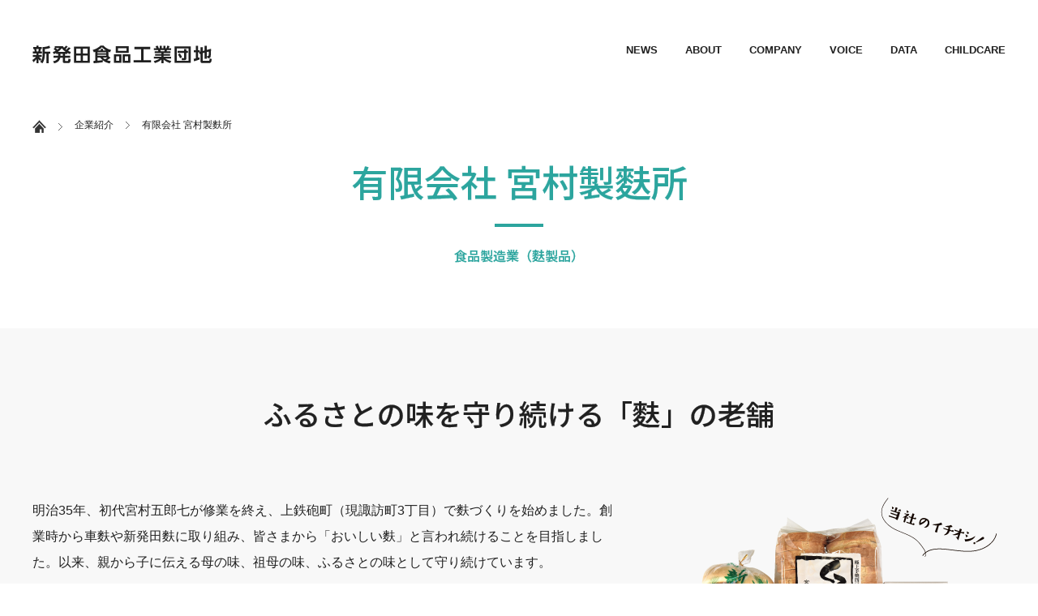

--- FILE ---
content_type: text/html; charset=UTF-8
request_url: https://shibata-foodpark.jp/company/company6/
body_size: 32166
content:
<!doctype html>
<html lang="ja">

<head>
	<meta charset="utf-8">
	<meta name="viewport" content="width=device-width, initial-scale=1,user-scalable=yes"/>
	<title>有限会社 宮村製麩所 ｜ 新発田食品工業団地｜企業ガイド</title>
<link data-rocket-preload as="style" href="https://fonts.googleapis.com/css2?family=Noto+Sans+JP:wght@300;500&#038;display=swap" rel="preload">
<link href="https://fonts.googleapis.com/css2?family=Noto+Sans+JP:wght@300;500&#038;display=swap" media="print" onload="this.media=&#039;all&#039;" rel="stylesheet">
<noscript><link rel="stylesheet" href="https://fonts.googleapis.com/css2?family=Noto+Sans+JP:wght@300;500&#038;display=swap"></noscript>
	<link type="image/x-icon" rel="shortcut icon" href="https://shibata-foodpark.jp/cms/wp-content/themes/shibata/img/favicon.ico" />
	<link href="https://shibata-foodpark.jp/cms/wp-content/themes/shibata/css/reset.css" rel="stylesheet" type="text/css" media="all">
	<link href="https://shibata-foodpark.jp/cms/wp-content/themes/shibata/css/common.css" rel="stylesheet" type="text/css" media="all">
		<link href="https://shibata-foodpark.jp/cms/wp-content/themes/shibata/css/company.css" rel="stylesheet" type="text/css" media="all">
		<script type="text/javascript" src="https://shibata-foodpark.jp/cms/wp-content/themes/shibata/javascript/jquery-3.2.0.min.js"></script>
	<script type="text/javascript" src="https://shibata-foodpark.jp/cms/wp-content/themes/shibata/javascript/jquery.easing.1.3.js"></script>
	<script type="text/javascript" src="https://shibata-foodpark.jp/cms/wp-content/themes/shibata/javascript/common.js"></script>
	<script type="text/javascript" src="//webfonts.sakura.ne.jp/js/sakurav3.js"></script>
	
		
	<!-- Google Tag Manager -->
<script>(function(w,d,s,l,i){w[l]=w[l]||[];w[l].push({'gtm.start':
new Date().getTime(),event:'gtm.js'});var f=d.getElementsByTagName(s)[0],
j=d.createElement(s),dl=l!='dataLayer'?'&l='+l:'';j.async=true;j.src=
'https://www.googletagmanager.com/gtm.js?id='+i+dl;f.parentNode.insertBefore(j,f);
})(window,document,'script','dataLayer','GTM-WRL9QLR');</script>
<!-- End Google Tag Manager -->
	
	<!--[if lt IE 9]>
	<script type="text/javascript" src="jhttps://shibata-foodpark.jp/cms/wp-content/themes/shibata/avascript/html5shiv.js"></script>
	<![endif]-->
	
	<meta name='robots' content='max-image-preview:large' />
<link href='https://fonts.gstatic.com' crossorigin rel='preconnect' />
<link rel='stylesheet' id='wp-block-library-css' href='https://shibata-foodpark.jp/cms/wp-includes/css/dist/block-library/style.min.css?ver=6.6.4' type='text/css' media='all' />
<style id='classic-theme-styles-inline-css' type='text/css'>
/*! This file is auto-generated */
.wp-block-button__link{color:#fff;background-color:#32373c;border-radius:9999px;box-shadow:none;text-decoration:none;padding:calc(.667em + 2px) calc(1.333em + 2px);font-size:1.125em}.wp-block-file__button{background:#32373c;color:#fff;text-decoration:none}
</style>
<style id='global-styles-inline-css' type='text/css'>
:root{--wp--preset--aspect-ratio--square: 1;--wp--preset--aspect-ratio--4-3: 4/3;--wp--preset--aspect-ratio--3-4: 3/4;--wp--preset--aspect-ratio--3-2: 3/2;--wp--preset--aspect-ratio--2-3: 2/3;--wp--preset--aspect-ratio--16-9: 16/9;--wp--preset--aspect-ratio--9-16: 9/16;--wp--preset--color--black: #000000;--wp--preset--color--cyan-bluish-gray: #abb8c3;--wp--preset--color--white: #ffffff;--wp--preset--color--pale-pink: #f78da7;--wp--preset--color--vivid-red: #cf2e2e;--wp--preset--color--luminous-vivid-orange: #ff6900;--wp--preset--color--luminous-vivid-amber: #fcb900;--wp--preset--color--light-green-cyan: #7bdcb5;--wp--preset--color--vivid-green-cyan: #00d084;--wp--preset--color--pale-cyan-blue: #8ed1fc;--wp--preset--color--vivid-cyan-blue: #0693e3;--wp--preset--color--vivid-purple: #9b51e0;--wp--preset--gradient--vivid-cyan-blue-to-vivid-purple: linear-gradient(135deg,rgba(6,147,227,1) 0%,rgb(155,81,224) 100%);--wp--preset--gradient--light-green-cyan-to-vivid-green-cyan: linear-gradient(135deg,rgb(122,220,180) 0%,rgb(0,208,130) 100%);--wp--preset--gradient--luminous-vivid-amber-to-luminous-vivid-orange: linear-gradient(135deg,rgba(252,185,0,1) 0%,rgba(255,105,0,1) 100%);--wp--preset--gradient--luminous-vivid-orange-to-vivid-red: linear-gradient(135deg,rgba(255,105,0,1) 0%,rgb(207,46,46) 100%);--wp--preset--gradient--very-light-gray-to-cyan-bluish-gray: linear-gradient(135deg,rgb(238,238,238) 0%,rgb(169,184,195) 100%);--wp--preset--gradient--cool-to-warm-spectrum: linear-gradient(135deg,rgb(74,234,220) 0%,rgb(151,120,209) 20%,rgb(207,42,186) 40%,rgb(238,44,130) 60%,rgb(251,105,98) 80%,rgb(254,248,76) 100%);--wp--preset--gradient--blush-light-purple: linear-gradient(135deg,rgb(255,206,236) 0%,rgb(152,150,240) 100%);--wp--preset--gradient--blush-bordeaux: linear-gradient(135deg,rgb(254,205,165) 0%,rgb(254,45,45) 50%,rgb(107,0,62) 100%);--wp--preset--gradient--luminous-dusk: linear-gradient(135deg,rgb(255,203,112) 0%,rgb(199,81,192) 50%,rgb(65,88,208) 100%);--wp--preset--gradient--pale-ocean: linear-gradient(135deg,rgb(255,245,203) 0%,rgb(182,227,212) 50%,rgb(51,167,181) 100%);--wp--preset--gradient--electric-grass: linear-gradient(135deg,rgb(202,248,128) 0%,rgb(113,206,126) 100%);--wp--preset--gradient--midnight: linear-gradient(135deg,rgb(2,3,129) 0%,rgb(40,116,252) 100%);--wp--preset--font-size--small: 13px;--wp--preset--font-size--medium: 20px;--wp--preset--font-size--large: 36px;--wp--preset--font-size--x-large: 42px;--wp--preset--spacing--20: 0.44rem;--wp--preset--spacing--30: 0.67rem;--wp--preset--spacing--40: 1rem;--wp--preset--spacing--50: 1.5rem;--wp--preset--spacing--60: 2.25rem;--wp--preset--spacing--70: 3.38rem;--wp--preset--spacing--80: 5.06rem;--wp--preset--shadow--natural: 6px 6px 9px rgba(0, 0, 0, 0.2);--wp--preset--shadow--deep: 12px 12px 50px rgba(0, 0, 0, 0.4);--wp--preset--shadow--sharp: 6px 6px 0px rgba(0, 0, 0, 0.2);--wp--preset--shadow--outlined: 6px 6px 0px -3px rgba(255, 255, 255, 1), 6px 6px rgba(0, 0, 0, 1);--wp--preset--shadow--crisp: 6px 6px 0px rgba(0, 0, 0, 1);}:where(.is-layout-flex){gap: 0.5em;}:where(.is-layout-grid){gap: 0.5em;}body .is-layout-flex{display: flex;}.is-layout-flex{flex-wrap: wrap;align-items: center;}.is-layout-flex > :is(*, div){margin: 0;}body .is-layout-grid{display: grid;}.is-layout-grid > :is(*, div){margin: 0;}:where(.wp-block-columns.is-layout-flex){gap: 2em;}:where(.wp-block-columns.is-layout-grid){gap: 2em;}:where(.wp-block-post-template.is-layout-flex){gap: 1.25em;}:where(.wp-block-post-template.is-layout-grid){gap: 1.25em;}.has-black-color{color: var(--wp--preset--color--black) !important;}.has-cyan-bluish-gray-color{color: var(--wp--preset--color--cyan-bluish-gray) !important;}.has-white-color{color: var(--wp--preset--color--white) !important;}.has-pale-pink-color{color: var(--wp--preset--color--pale-pink) !important;}.has-vivid-red-color{color: var(--wp--preset--color--vivid-red) !important;}.has-luminous-vivid-orange-color{color: var(--wp--preset--color--luminous-vivid-orange) !important;}.has-luminous-vivid-amber-color{color: var(--wp--preset--color--luminous-vivid-amber) !important;}.has-light-green-cyan-color{color: var(--wp--preset--color--light-green-cyan) !important;}.has-vivid-green-cyan-color{color: var(--wp--preset--color--vivid-green-cyan) !important;}.has-pale-cyan-blue-color{color: var(--wp--preset--color--pale-cyan-blue) !important;}.has-vivid-cyan-blue-color{color: var(--wp--preset--color--vivid-cyan-blue) !important;}.has-vivid-purple-color{color: var(--wp--preset--color--vivid-purple) !important;}.has-black-background-color{background-color: var(--wp--preset--color--black) !important;}.has-cyan-bluish-gray-background-color{background-color: var(--wp--preset--color--cyan-bluish-gray) !important;}.has-white-background-color{background-color: var(--wp--preset--color--white) !important;}.has-pale-pink-background-color{background-color: var(--wp--preset--color--pale-pink) !important;}.has-vivid-red-background-color{background-color: var(--wp--preset--color--vivid-red) !important;}.has-luminous-vivid-orange-background-color{background-color: var(--wp--preset--color--luminous-vivid-orange) !important;}.has-luminous-vivid-amber-background-color{background-color: var(--wp--preset--color--luminous-vivid-amber) !important;}.has-light-green-cyan-background-color{background-color: var(--wp--preset--color--light-green-cyan) !important;}.has-vivid-green-cyan-background-color{background-color: var(--wp--preset--color--vivid-green-cyan) !important;}.has-pale-cyan-blue-background-color{background-color: var(--wp--preset--color--pale-cyan-blue) !important;}.has-vivid-cyan-blue-background-color{background-color: var(--wp--preset--color--vivid-cyan-blue) !important;}.has-vivid-purple-background-color{background-color: var(--wp--preset--color--vivid-purple) !important;}.has-black-border-color{border-color: var(--wp--preset--color--black) !important;}.has-cyan-bluish-gray-border-color{border-color: var(--wp--preset--color--cyan-bluish-gray) !important;}.has-white-border-color{border-color: var(--wp--preset--color--white) !important;}.has-pale-pink-border-color{border-color: var(--wp--preset--color--pale-pink) !important;}.has-vivid-red-border-color{border-color: var(--wp--preset--color--vivid-red) !important;}.has-luminous-vivid-orange-border-color{border-color: var(--wp--preset--color--luminous-vivid-orange) !important;}.has-luminous-vivid-amber-border-color{border-color: var(--wp--preset--color--luminous-vivid-amber) !important;}.has-light-green-cyan-border-color{border-color: var(--wp--preset--color--light-green-cyan) !important;}.has-vivid-green-cyan-border-color{border-color: var(--wp--preset--color--vivid-green-cyan) !important;}.has-pale-cyan-blue-border-color{border-color: var(--wp--preset--color--pale-cyan-blue) !important;}.has-vivid-cyan-blue-border-color{border-color: var(--wp--preset--color--vivid-cyan-blue) !important;}.has-vivid-purple-border-color{border-color: var(--wp--preset--color--vivid-purple) !important;}.has-vivid-cyan-blue-to-vivid-purple-gradient-background{background: var(--wp--preset--gradient--vivid-cyan-blue-to-vivid-purple) !important;}.has-light-green-cyan-to-vivid-green-cyan-gradient-background{background: var(--wp--preset--gradient--light-green-cyan-to-vivid-green-cyan) !important;}.has-luminous-vivid-amber-to-luminous-vivid-orange-gradient-background{background: var(--wp--preset--gradient--luminous-vivid-amber-to-luminous-vivid-orange) !important;}.has-luminous-vivid-orange-to-vivid-red-gradient-background{background: var(--wp--preset--gradient--luminous-vivid-orange-to-vivid-red) !important;}.has-very-light-gray-to-cyan-bluish-gray-gradient-background{background: var(--wp--preset--gradient--very-light-gray-to-cyan-bluish-gray) !important;}.has-cool-to-warm-spectrum-gradient-background{background: var(--wp--preset--gradient--cool-to-warm-spectrum) !important;}.has-blush-light-purple-gradient-background{background: var(--wp--preset--gradient--blush-light-purple) !important;}.has-blush-bordeaux-gradient-background{background: var(--wp--preset--gradient--blush-bordeaux) !important;}.has-luminous-dusk-gradient-background{background: var(--wp--preset--gradient--luminous-dusk) !important;}.has-pale-ocean-gradient-background{background: var(--wp--preset--gradient--pale-ocean) !important;}.has-electric-grass-gradient-background{background: var(--wp--preset--gradient--electric-grass) !important;}.has-midnight-gradient-background{background: var(--wp--preset--gradient--midnight) !important;}.has-small-font-size{font-size: var(--wp--preset--font-size--small) !important;}.has-medium-font-size{font-size: var(--wp--preset--font-size--medium) !important;}.has-large-font-size{font-size: var(--wp--preset--font-size--large) !important;}.has-x-large-font-size{font-size: var(--wp--preset--font-size--x-large) !important;}
:where(.wp-block-post-template.is-layout-flex){gap: 1.25em;}:where(.wp-block-post-template.is-layout-grid){gap: 1.25em;}
:where(.wp-block-columns.is-layout-flex){gap: 2em;}:where(.wp-block-columns.is-layout-grid){gap: 2em;}
:root :where(.wp-block-pullquote){font-size: 1.5em;line-height: 1.6;}
</style>
<link rel="https://api.w.org/" href="https://shibata-foodpark.jp/wp-json/" /><link rel="alternate" title="JSON" type="application/json" href="https://shibata-foodpark.jp/wp-json/wp/v2/pages/44" /><link rel="alternate" title="oEmbed (JSON)" type="application/json+oembed" href="https://shibata-foodpark.jp/wp-json/oembed/1.0/embed?url=https%3A%2F%2Fshibata-foodpark.jp%2Fcompany%2Fcompany6%2F" />
<link rel="alternate" title="oEmbed (XML)" type="text/xml+oembed" href="https://shibata-foodpark.jp/wp-json/oembed/1.0/embed?url=https%3A%2F%2Fshibata-foodpark.jp%2Fcompany%2Fcompany6%2F&#038;format=xml" />

<meta name="generator" content="WP Rocket 3.19.4" data-wpr-features="wpr_preload_links wpr_desktop" /></head>
	
<body>
<!-- Google Tag Manager (noscript) -->
<noscript><iframe src="https://www.googletagmanager.com/ns.html?id=GTM-WRL9QLR"
height="0" width="0" style="display:none;visibility:hidden"></iframe></noscript>
<!-- End Google Tag Manager (noscript) -->


<!-- header -->
<header data-rocket-location-hash="a958a4e02512def1962799edcb763194">
	
	<div data-rocket-location-hash="816c766db9393e6b31e15e26d31bbe20" id="headerInner">
	
	<h1><a href="/"><img src="https://shibata-foodpark.jp/cms/wp-content/themes/shibata/img/logo.png" width="221" alt=""/></a></h1>
	
	<nav id="globalNavi">
		<ul>
			<li><a href="/news/">NEWS</a></li>
			<li><a href="/about/">ABOUT</a></li>
			<li><a href="/company/">COMPANY</a>
				<div class="pullDown">
                	<ul>
                    	<li><a href="/company/company1/">庭山綜合食品株式会社</a></li>
                    	<li><a href="/company/company2/">佐久間食品株式会社</a></li>
                    	<li><a href="/company/company3/">株式会社マルコ岩村</a></li>
                    	<li><a href="/company/company4/">株式会社栗山米菓</a></li>
						<li><a href="/company/company6/">有限会社宮村製麩所</a></li>
                    	<li><a href="/company/company7/">日東アリマン株式会社</a></li>
                    	<li><a href="/company/company8/">有限会社古山製麺所</a></li>
                    	<li><a href="/company/company9/">株式会社ひだの</a></li>
						<li><a href="/company/company10/">丸紅ロジスティクス株式会社</a></li>
						<li><a href="/company/company11/">株式会社宮野食品工業所</a></li>
                    </ul>
            	</div>
			</li>
			<li><a href="/voice/">VOICE</a></li>
			<li><a href="/data/">DATA</a></li>
			<li><a href="/childcare/">CHILDCARE</a></li>
		</ul>
	</nav>
		
	</div>
	
	<div data-rocket-location-hash="ec452ad81a53a6d04a23aea8f763915a" id="menu"></div>
	
</header>
<!--/ header /-->
<!-- breadCrumb -->
<nav id="breadCrumb">
	<ul>
		<li><a href="/">HOME</a></li>
		<li><a href="/company/">企業紹介</a></li>
		<li>有限会社 宮村製麩所</li>
	</ul>
</nav>
<!--/ breadCrumb /-->
	
<script type="text/javascript" src="https://shibata-foodpark.jp/cms/wp-content/themes/shibata/javascript/company.js"></script>
	
<article data-rocket-location-hash="a9c872795e1ac11ec8828d0a89dbc63a">
	
	<h2 class="no6">有限会社 宮村製麩所<small>食品製造業（麩製品）</small></h2>
	
	<section data-rocket-location-hash="1bbaec5eb84398489c0753044168df89" id="introlHanger">
	  	<div data-rocket-location-hash="95e9ae75df2f6419800369155c5d6d57" id="introInner" class="clearFix">
			<h3>ふるさとの味を守り続ける「麩」の老舗</h3>
			<p>明治35年、初代宮村五郎七が修業を終え、上鉄砲町（現諏訪町3丁目）で麩づくりを始めました。創業時から車麩や新発田麩に取り組み、皆さまから「おいしい麩」と言われ続けることを目指しました。以来、親から子に伝える母の味、祖母の味、ふるさとの味として守り続けています。</p>
			<div id="recHanger"><img decoding="async" src="https://shibata-foodpark.jp/cms/wp-content/themes/shibata/company/img/rec06.png" width="383" alt=""/>ヘルシーで上品な味の「麩まんじゅう」も人気！</div>
		</div>
	</section>
	
	<section data-rocket-location-hash="0d14e83b16d72bf149231ebf5f22eed4" id="faqHanger">
		<dl>
			<dt>何を作ってるの？</dt>
			<dd><span>焼麩・生麩・<br>麩まんじゅうです。</span>四回巻車麩・おしぶ・新発田麩・麩まんじゅうをはじめ、ちくわ麩・白玉麩・白あられ麩・色あられ麩・各種生麩（あわ・ごま・よもぎ・うめ・さくら・あやめ・ひょうたん他）を作っています。</dd>
			<dd><img decoding="async" src="https://shibata-foodpark.jp/cms/wp-content/themes/shibata/company/img/faq06_1.png" width="260" alt=""/></dd>
		</dl>
		<dl>
			<dt>どんな仕事なの？</dt>
			<dd><span>各種麩製品の<br>製造・包装です。</span>当社の製品はすべて熟練の職人による手作りです。でき上がった商品は丁寧に選別して袋詰めします。</dd>
			<dd><img decoding="async" src="https://shibata-foodpark.jp/cms/wp-content/themes/shibata/company/img/faq06_2.png" width="260" alt=""/></dd>
		</dl>
		<dl>
			<dt>求めている人材は？</dt>
			<dd><span>「素直で明るい人」<br>「一生懸命な人」</span>当社では、誠実に対応し、勤勉に仕事をし、安心をしていただくという「誠実・勤勉・安心」をモットーにしています。この三つの精神を持ち、一生懸命がんばってくれる若い力を求めています。</dd>
			<dd><img decoding="async" src="https://shibata-foodpark.jp/cms/wp-content/themes/shibata/company/img/faq06_3.png" width="260" alt=""/><img decoding="async" src="https://shibata-foodpark.jp/cms/wp-content/themes/shibata/company/img/faq06_3_2.png" class="name" width="101" alt="代表取締役 宮村 孝"/></dd>
		</dl>
	</section>
	
	<section data-rocket-location-hash="391bd9524a55b1ef294425c1cb91900f" id="voiceHanger">
	  	<div data-rocket-location-hash="9a8e96bb62194043465117284ad4aab9" class="voiceInner clearFix">
		  	<div class="voiceCont">
			  	<div class="comHanger"><img decoding="async" src="https://shibata-foodpark.jp/cms/wp-content/themes/shibata/company/img/comment06_1.png" width="292" alt="地域の行事にも子どもと一緒に参加して楽しんでます。"/></div>
			  	<h3>みんな一生懸命であったかい、<br>働きやすい職場です。</h3>
			  	<h4>阿部 恵理子<small>さん（勤続2年目）</small></h4>
			  	<dl>
				  	<dt>新潟市出身</dt>
				  	<dd>麩製品のルート配達や包装作業が主な仕事です。地元新発田のふるさとの味として親しまれているところ、社員が会社のために一生懸命になっているところが、この会社の素晴らしいところだと思います。子育て中の私ですが、子どもの行事や病気の際に、周りのみんなに対応していただいてとても助かっています。働きやすくてあったかい、とてもいい職場ですよ。</dd>
			  	</dl>
		  	</div>
		  	<div class="photoHanger"><img decoding="async" src="https://shibata-foodpark.jp/cms/wp-content/themes/shibata/company/img/voice06_1.jpg" width="600" alt=""/></div>
	  	</div>
		<div data-rocket-location-hash="d5d6def0dd26c1f33abd905640c48471" id="scheduleHanger">
			<dl>
				<dt>1日のタイムスケジュール</dt>
				<dd><img decoding="async" src="https://shibata-foodpark.jp/cms/wp-content/themes/shibata/company/img/ts6.png" width="300" alt=""/></dd>
			</dl>
		</div>
	</section>
	
	<section data-rocket-location-hash="7a2b3b0d1106f371dbfe111de833dd4e" id="interview">
		<div data-rocket-location-hash="e8d8877c0f26b4d15c14221e3b896d40" id="interviewInner" class="com6">
			<h3><img decoding="async" src="https://shibata-foodpark.jp/cms/wp-content/themes/shibata/company/img/interview.png" width="451" alt="★高校生が聞いた★「ココだけ情報」"/></h3>
			<dl>
				<dt>もうすぐ団地内に保育所が開設予定！</dt>
				<dd><strong>水澤さん</strong><span>「お子様が3人いらっしゃるそうですが…」</span></dd>
				<dd><strong class="answer">阿部さん</strong><span>「家が職場から近く、勤務時間も子どものお迎えに間に合うように設定していただいているのでとても助かってます」</span></dd>
				<dd><strong>佐藤さん</strong><span>「もうすぐ団地内に保育所ができるそうで、ますます子育てしやすくなりますね」</span></dd></dd>
			</dl>
		</div>
	</section>
	
  <section data-rocket-location-hash="a599c829113723a6a3e04d3e64644a26" id="otherHanger" class="clearFix">
		<div data-rocket-location-hash="5a43a7c2657148f4950ac86afc61e13e" id="dataHanger">
		  <h3>DATA</h3>
		  <table>
				<tr>
					<th>所在地</th>
					<td>〒957-0356 新発田市岡田1807-6</td>
				</tr>
				<tr>
					<th>代表者</th>
					<td>代表取締役 宮村　孝</td>
				</tr>
				<tr>
					<th>創　業</th>
					<td>1902（明治35）年</td>
				</tr>
				<tr>
					<th>資本金</th>
					<td>900万円</td>
				</tr>
				<tr>
					<th>従業員</th>
					<td>15名（男3名・女12名）</td>
				</tr>
				<tr>
					<th>電　話</th>
					<td>0254-20-8220</td>
				</tr>
				<tr>
					<th>FAX</th>
					<td>0254-26-5415</td>
				</tr>
				<tr>
					<th>URL</th>
					<td><a href="http://yakifu.co.jp" target="_blank" rel="noopener">http://yakifu.co.jp</a></td>
				</tr>
			  	<tr>
					<th>E-mail</th>
					<td><a href="mailto:miyamura-seifu@rainbow.plala.or.jp">miyamura-seifu@rainbow.plala.or.jp</a></td>
				</tr>
			</table>
	    	<img decoding="async" src="https://shibata-foodpark.jp/cms/wp-content/themes/shibata/company/img/app06.jpg" width="300" alt=""/>
	  	</div>
	  
		<div data-rocket-location-hash="fc6d55b031b9979c33309ce89c80eee0" id="visualHanger">
			<div id="visualInner"><img decoding="async" src="https://shibata-foodpark.jp/cms/wp-content/themes/shibata/company/img/visual06_1.jpg" width="600" alt=""/><img decoding="async" src="https://shibata-foodpark.jp/cms/wp-content/themes/shibata/company/img/visual06_2.jpg" width="600" alt=""/></div>
			<div id="thumbHanger"></div>
	  	</div>

　　　　　　　　　<div data-rocket-location-hash="3f0b80982f26194638bd7687945cf337" class="note">※情報は2017年10月現在のものです。</div>
	</section>
	
	<section data-rocket-location-hash="02e024452d73c163ca33edfa144c9b4b" id="recruit">
		<p><strong>採用情報（参考：2016年度データ）</strong>採用職種：正社員  採用人員：1名  必要な資格：なし  昇給：あり  賞与：あり  勤務時間：8時間  休日：週休2日  福利厚生：あり  勤務地：本社（転勤の可能性なし）</p>
	</section>
	
	<nav id="pageNavi"><a href="/company/company4/">&laquo; 前の企業</a><a href="/company/company7/">次の企業 &raquo;</a></nav>

</article>
<!-- pageTop -->
<div data-rocket-location-hash="4247e9db22592d004c983fac0b6b3a08" id="pageTop"></div>
<!--/ pageTop /-->
	
<!-- footer -->
<footer data-rocket-location-hash="f3313d83efe14290053ee7a17110208a">
 	<div data-rocket-location-hash="61810197c06ae194fb3563120d9c8e8f" id="footerInner">
		<div data-rocket-location-hash="9ab7d545269bdf708a3661957f60d52c" id="footerInfo">
			<dl>
				<dt><img src="https://shibata-foodpark.jp/cms/wp-content/themes/shibata/img/footer_logo.png" width="221" alt="新発田食品工業団地協同組合"/></dt>
				<dd>〒957-0356 新潟県新発田市岡田1593-5<br>TEL 0254-22-2631 FAX 0254-23-6135<a href="http://www.shibata-kigyo.jp/" target="_blank">立地をご検討の企業様へ</a></dd>
			</dl>
	  	</div>
	  	<nav id="footerNavi">
			<ul>
				<li><a href="/news/">NEWS</a></li>
				<li><a href="/about/">ABOUT</a></li>
				<li><a href="/company/">COMPANY</a></li>
				<li><a href="/voice/">VOICE</a></li>
				<li><a href="/data/">DATA</a></li>
				<li><a href="/childcare/">CHILDCARE</a></li>
			</ul>
		</nav>
		<div data-rocket-location-hash="1bd946f24929c652cb52c9154a5ca578" id="footerPhoto"><a href="/about/"><img src="https://shibata-foodpark.jp/cms/wp-content/themes/shibata/img/footer_copy.png" width="186" alt="地元で働こう、夢かなえよう！"/></a></div>
	</div>
	<div data-rocket-location-hash="c735626b6bae988735509bf08ec0ca0e" id="copyRight">Copyright &copy; 2018 Shibata Food Industrial Park Cooperative Association All Rights Reserved.</div>
</footer>
<!--/ footer /-->

<script type="text/javascript" id="rocket-browser-checker-js-after">
/* <![CDATA[ */
"use strict";var _createClass=function(){function defineProperties(target,props){for(var i=0;i<props.length;i++){var descriptor=props[i];descriptor.enumerable=descriptor.enumerable||!1,descriptor.configurable=!0,"value"in descriptor&&(descriptor.writable=!0),Object.defineProperty(target,descriptor.key,descriptor)}}return function(Constructor,protoProps,staticProps){return protoProps&&defineProperties(Constructor.prototype,protoProps),staticProps&&defineProperties(Constructor,staticProps),Constructor}}();function _classCallCheck(instance,Constructor){if(!(instance instanceof Constructor))throw new TypeError("Cannot call a class as a function")}var RocketBrowserCompatibilityChecker=function(){function RocketBrowserCompatibilityChecker(options){_classCallCheck(this,RocketBrowserCompatibilityChecker),this.passiveSupported=!1,this._checkPassiveOption(this),this.options=!!this.passiveSupported&&options}return _createClass(RocketBrowserCompatibilityChecker,[{key:"_checkPassiveOption",value:function(self){try{var options={get passive(){return!(self.passiveSupported=!0)}};window.addEventListener("test",null,options),window.removeEventListener("test",null,options)}catch(err){self.passiveSupported=!1}}},{key:"initRequestIdleCallback",value:function(){!1 in window&&(window.requestIdleCallback=function(cb){var start=Date.now();return setTimeout(function(){cb({didTimeout:!1,timeRemaining:function(){return Math.max(0,50-(Date.now()-start))}})},1)}),!1 in window&&(window.cancelIdleCallback=function(id){return clearTimeout(id)})}},{key:"isDataSaverModeOn",value:function(){return"connection"in navigator&&!0===navigator.connection.saveData}},{key:"supportsLinkPrefetch",value:function(){var elem=document.createElement("link");return elem.relList&&elem.relList.supports&&elem.relList.supports("prefetch")&&window.IntersectionObserver&&"isIntersecting"in IntersectionObserverEntry.prototype}},{key:"isSlowConnection",value:function(){return"connection"in navigator&&"effectiveType"in navigator.connection&&("2g"===navigator.connection.effectiveType||"slow-2g"===navigator.connection.effectiveType)}}]),RocketBrowserCompatibilityChecker}();
/* ]]> */
</script>
<script type="text/javascript" id="rocket-preload-links-js-extra">
/* <![CDATA[ */
var RocketPreloadLinksConfig = {"excludeUris":"\/(?:.+\/)?feed(?:\/(?:.+\/?)?)?$|\/(?:.+\/)?embed\/|\/(index.php\/)?(.*)wp-json(\/.*|$)|\/refer\/|\/go\/|\/recommend\/|\/recommends\/","usesTrailingSlash":"1","imageExt":"jpg|jpeg|gif|png|tiff|bmp|webp|avif|pdf|doc|docx|xls|xlsx|php","fileExt":"jpg|jpeg|gif|png|tiff|bmp|webp|avif|pdf|doc|docx|xls|xlsx|php|html|htm","siteUrl":"https:\/\/shibata-foodpark.jp","onHoverDelay":"100","rateThrottle":"3"};
/* ]]> */
</script>
<script type="text/javascript" id="rocket-preload-links-js-after">
/* <![CDATA[ */
(function() {
"use strict";var r="function"==typeof Symbol&&"symbol"==typeof Symbol.iterator?function(e){return typeof e}:function(e){return e&&"function"==typeof Symbol&&e.constructor===Symbol&&e!==Symbol.prototype?"symbol":typeof e},e=function(){function i(e,t){for(var n=0;n<t.length;n++){var i=t[n];i.enumerable=i.enumerable||!1,i.configurable=!0,"value"in i&&(i.writable=!0),Object.defineProperty(e,i.key,i)}}return function(e,t,n){return t&&i(e.prototype,t),n&&i(e,n),e}}();function i(e,t){if(!(e instanceof t))throw new TypeError("Cannot call a class as a function")}var t=function(){function n(e,t){i(this,n),this.browser=e,this.config=t,this.options=this.browser.options,this.prefetched=new Set,this.eventTime=null,this.threshold=1111,this.numOnHover=0}return e(n,[{key:"init",value:function(){!this.browser.supportsLinkPrefetch()||this.browser.isDataSaverModeOn()||this.browser.isSlowConnection()||(this.regex={excludeUris:RegExp(this.config.excludeUris,"i"),images:RegExp(".("+this.config.imageExt+")$","i"),fileExt:RegExp(".("+this.config.fileExt+")$","i")},this._initListeners(this))}},{key:"_initListeners",value:function(e){-1<this.config.onHoverDelay&&document.addEventListener("mouseover",e.listener.bind(e),e.listenerOptions),document.addEventListener("mousedown",e.listener.bind(e),e.listenerOptions),document.addEventListener("touchstart",e.listener.bind(e),e.listenerOptions)}},{key:"listener",value:function(e){var t=e.target.closest("a"),n=this._prepareUrl(t);if(null!==n)switch(e.type){case"mousedown":case"touchstart":this._addPrefetchLink(n);break;case"mouseover":this._earlyPrefetch(t,n,"mouseout")}}},{key:"_earlyPrefetch",value:function(t,e,n){var i=this,r=setTimeout(function(){if(r=null,0===i.numOnHover)setTimeout(function(){return i.numOnHover=0},1e3);else if(i.numOnHover>i.config.rateThrottle)return;i.numOnHover++,i._addPrefetchLink(e)},this.config.onHoverDelay);t.addEventListener(n,function e(){t.removeEventListener(n,e,{passive:!0}),null!==r&&(clearTimeout(r),r=null)},{passive:!0})}},{key:"_addPrefetchLink",value:function(i){return this.prefetched.add(i.href),new Promise(function(e,t){var n=document.createElement("link");n.rel="prefetch",n.href=i.href,n.onload=e,n.onerror=t,document.head.appendChild(n)}).catch(function(){})}},{key:"_prepareUrl",value:function(e){if(null===e||"object"!==(void 0===e?"undefined":r(e))||!1 in e||-1===["http:","https:"].indexOf(e.protocol))return null;var t=e.href.substring(0,this.config.siteUrl.length),n=this._getPathname(e.href,t),i={original:e.href,protocol:e.protocol,origin:t,pathname:n,href:t+n};return this._isLinkOk(i)?i:null}},{key:"_getPathname",value:function(e,t){var n=t?e.substring(this.config.siteUrl.length):e;return n.startsWith("/")||(n="/"+n),this._shouldAddTrailingSlash(n)?n+"/":n}},{key:"_shouldAddTrailingSlash",value:function(e){return this.config.usesTrailingSlash&&!e.endsWith("/")&&!this.regex.fileExt.test(e)}},{key:"_isLinkOk",value:function(e){return null!==e&&"object"===(void 0===e?"undefined":r(e))&&(!this.prefetched.has(e.href)&&e.origin===this.config.siteUrl&&-1===e.href.indexOf("?")&&-1===e.href.indexOf("#")&&!this.regex.excludeUris.test(e.href)&&!this.regex.images.test(e.href))}}],[{key:"run",value:function(){"undefined"!=typeof RocketPreloadLinksConfig&&new n(new RocketBrowserCompatibilityChecker({capture:!0,passive:!0}),RocketPreloadLinksConfig).init()}}]),n}();t.run();
}());
/* ]]> */
</script>
<script>var rocket_beacon_data = {"ajax_url":"https:\/\/shibata-foodpark.jp\/cms\/wp-admin\/admin-ajax.php","nonce":"900cf1b4aa","url":"https:\/\/shibata-foodpark.jp\/company\/company6","is_mobile":false,"width_threshold":1600,"height_threshold":700,"delay":500,"debug":null,"status":{"atf":true,"lrc":true,"preconnect_external_domain":true},"elements":"img, video, picture, p, main, div, li, svg, section, header, span","lrc_threshold":1800,"preconnect_external_domain_elements":["link","script","iframe"],"preconnect_external_domain_exclusions":["static.cloudflareinsights.com","rel=\"profile\"","rel=\"preconnect\"","rel=\"dns-prefetch\"","rel=\"icon\""]}</script><script data-name="wpr-wpr-beacon" src='https://shibata-foodpark.jp/cms/wp-content/plugins/wp-rocket/assets/js/wpr-beacon.min.js' async></script></body>
</html>
<!-- This website is like a Rocket, isn't it? Performance optimized by WP Rocket. Learn more: https://wp-rocket.me - Debug: cached@1768852664 -->

--- FILE ---
content_type: text/css; charset=utf-8
request_url: https://shibata-foodpark.jp/cms/wp-content/themes/shibata/css/reset.css
body_size: 811
content:
@charset "utf-8";

body,div,pre,p,blockquote,dl,dt,dd,ul,ol,li,h1,h2,h3,h4,h5,h6,form,fieldset,th,td,figure,figcaption{margin: 0; padding: 0;}
input,textarea{margin: 0; font-size: 100%;}
label{cursor: pointer;}
table{border-collapse: collapse; border-spacing: 0; font-size: 100%;}
fieldset,img{border: 0;}
/*img{vertical-align: bottom;}*/
address,caption,cite,code,dfn,em,th,var{font-style: normal; font-weight: normal;}
ol,ul{list-style: none;}
caption{text-align: left;}
h1,h2,h3,h4,h5,h6{font-size: 100%;}
q:after,q:before{content:'';}
/*a,input{outline: none;}*/
input[type="button"],input[type="submit"],input[type="reset"]{-webkit-appearance: none; background: none; border: none; padding: 0; cursor: pointer;}
abbr,acronym{border: 0;}
a{text-decoration: none;}
a:hover{text-decoration: none;}
*{-webkit-box-sizing: border-box; -moz-box-sizing: border-box; -ms-box-sizing: border-box; box-sizing: border-box;}

--- FILE ---
content_type: text/css; charset=utf-8
request_url: https://shibata-foodpark.jp/cms/wp-content/themes/shibata/css/common.css
body_size: 10871
content:
@charset "utf-8";

html{
	font-size: 10px;
	/*font-size: 62.5%;*/
}

body {
    font-family:'ヒラギノ角ゴ Pro W3','Hiragino Kaku Gothic Pro','メイリオ',Meiryo,'ＭＳ Ｐゴシック','MS PGothic',sans-serif;
	line-height: 1.0;
	letter-spacing: 0;
	font-size: 0;
	color: #212121;
}

.clearFix:after,
header:after,
#wrapper:after,
section:after,
footer:after{
	visibility: hidden;
	display: block;
	font-size: 0;
	content: " ";
	clear: both;
	height: 0;
	_zoom: 1;
}

*:first-child+html .clearFix:after,
*:first-child+html header:after,
*:first-child+html #wrapper:after,
*:first-child+html section:after,
*:first-child+html footer:after{ zoom: 1; } /* IE7 */

a,a img,input[type="button"],
input[type="submit"],
input[type="reset"],
input[type="image"]{
	-webkit-transition: 0.2s ease-out;
	-moz-transition: 0.2s ease-out;
	-o-transition: 0.2s ease-out;
	-ms-transition: 0.2s ease-out;
}

a:hover img,
input[type="button"]:hover,
input[type="submit"]:hover,
input[type="reset"]:hover,
input[type="image"]:hover{
	filter:alpha(opacity=50);
	-moz-opacity: 0.5;
	opacity: 0.5;
}

section{font-size: 0;}

/*img{
	max-width: 100%;
	height: auto;
}*/

.imageLeft,.alignleft{
	margin: 0 30px 0 0;
	float: left;
}

.imageRight,.alignright{
	margin: 0 0 0 30px;
	float: right;
}

br.smp{display: none;}
br.pc{display: block;}

.aligncenter{
	display: block;
	margin: 0 auto;
}


/**************************************************
 header
**************************************************/
header{
	position: absolute;
	width: 100%;
	min-width: 1060px;
	height: 135px;
	padding: 0 30px;
	background: rgba(255,255,255,0.95);
	z-index: 9999;
	top: 0;
}

#headerInner{
	margin: 0 auto;
	max-width: 1200px;
}

h1{
	float: left;
	padding: 56px 0 0 0;
	font-size: 24px;
	font-size: 2.4rem;
}

header.Fixed{
	position: fixed;
	animation:fixAction 0.25s cubic-bezier(0.25, 0.46, 0.45, 0.94) forwards;
}
@keyframes fixAction{
	0% { margin-top: -135px; }
	100% { margin-top: 0px; }
}

#menu{
	width: 60px;
	height: 60px;
	display: none;
	cursor: pointer;
	background: url(../img/menu.png) no-repeat 0 0;
	background-size: 100%;
	position: absolute;
	top: 0;
	right: 0;
	z-index: 1100;
	overflow: hidden;
}

#menu.selected{
	background: url(../img/menu.png) no-repeat 0 -60px;
	background-size: 100%;
}


/**************************************************
 globalNavi
**************************************************/
#globalNavi{float: right;}

#globalNavi > ul{font-size: 0;}

#globalNavi > ul > li{
	display: inline-block;
	vertical-align: top;
	font-size: 13px;
	font-size: 1.3rem;
	font-family: Arial, Helvetica, "sans-serif";
	font-weight: bold;
}

#globalNavi > ul > li > a{
	color: #212121;
	display: block;
	padding: 55px 17px 0 17px;
	height: 135px;
}

#globalNavi > ul > li:last-child a{padding: 55px 0 0 17px;}

#globalNavi > ul > li > a:hover,
#globalNavi > ul > li:hover{color: #33B8B0;}

#globalNavi > ul > li > .pullDown{
	position: absolute;
	z-index: 2000;
	padding: 0;
	visibility: hidden;
	opacity: 0;
	-webkit-transition: 0.2s ease-out;
	-moz-transition: 0.2s ease-out;
	-o-transition: 0.2s ease-out;
	-ms-transition: 0.2s ease-out;
}

#globalNavi > ul > li:hover > .pullDown{
	visibility: visible;
	opacity: 1;
}

#globalNavi > ul > li > .pullDown > ul{
	font-family: 'Noto Sans JP', sans-serif;
	font-weight: 300;
	margin: 0;
	font-size: 0;
}

#globalNavi > ul > li > .pullDown > ul > li{
	display: block;
	font-size: 12px;
	font-size: 1.2rem;
	font-weight: normal;
	vertical-align: top;
	padding: 0 10px;
	margin: 0;
}

#globalNavi > ul > li > .pullDown > ul > li a{
	color: #211813;
	display: block;
	padding: 15px;
	background-color: #33B8B0;
	color: #FFFFFF;
	-moz-transition: all 0.25s cubic-bezier(0.25, 0.46, 0.45, 0.94);
    -webkit-transition: all 0.25s cubic-bezier(0.25, 0.46, 0.45, 0.94);
    -o-transition: all 0.25s cubic-bezier(0.25, 0.46, 0.45, 0.94);
    -ms-transition: all 0.25s cubic-bezier(0.25, 0.46, 0.45, 0.94);
}

#globalNavi > ul > li > .pullDown > ul > li a:hover{background-color: #222222;}


/**************************************************
 breadCrumb
**************************************************/
#breadCrumb{padding: 135px 0 0 0;}

#breadCrumb ul{
	min-width: 1000px;
	max-width: 1260px;
	padding: 13px 30px;
	margin: 0 auto;
	font-size: 0;
}

#breadCrumb ul li{
	display: inline-block;
	font-size: 12px;
	font-size: 1.2rem;
	background: url(../img/bc_bg.png) no-repeat right center;
	padding: 0 20px 0 15px;
}

#breadCrumb ul li a{color: #212121;}

#breadCrumb ul li a:hover{text-decoration: underline;}

#breadCrumb ul li:first-child{
	padding: 0 20px 0 0;
	text-indent: -99999px;
}

#breadCrumb ul li:first-child a{
	display: block;
	width: 17px;
	height: 16px;
	background: url(../img/home.png) no-repeat left center;
}

#breadCrumb ul li:first-child a:hover{
	filter:alpha(opacity=50);
	-moz-opacity: 0.5;
	opacity: 0.5;
}

#breadCrumb ul li:last-child{
	background: none;
	padding: 0 0 0 15px;
}


/**************************************************
 pageTop
**************************************************/
#pageTop{
	display: block;
	height: 80px;
	background: url(../img/pagetop.png) no-repeat center center,url(../img/pagetop2.png) no-repeat center center;
	cursor: pointer;
}

#pageTop:hover{background: url(../img/pagetop2.png) no-repeat center center;}


/**************************************************
 footer
**************************************************/
footer{
	background-color: #F8F8F8;
	min-width: 1060px;
}

#footerInner{
	max-width: 1260px;
	padding: 80px 0;
	margin: 0 auto;
	font-size: 0;
}

#footerInner a:hover{color: #33B8B0;}

#footerInfo,
#footerNavi,
#footerPhoto{
	display: inline-block;
	vertical-align: top;
	width: calc(33.33% - 60px);
	margin: 0 30px;
}

#footerInfo dl dd{
	font-size: 14px;
	font-size: 1.4rem;
	line-height: 1.8;
	padding: 25px 0 0 0;
}

#footerInfo dl dd a{
	display: block;
	margin: 10px 0 0 0;
	padding: 0 0 0 20px;
	color: #212121;
	background: url(../img/pointer1.png) no-repeat left center;
}

#footerNavi{text-align: center;}

#footerNavi ul{}

#footerNavi ul li{
	width: 40%;
	display: inline-block;
	vertical-align: top;
	font-family: Arial, Helvetica, "sans-serif";
	font-size: 14px;
	font-size: 1.4rem;
	text-align: left;
	padding: 0 0 25px 0;
}

#footerNavi ul li a{color: #212121;}

#footerPhoto a{
	display: table-cell;
	vertical-align: middle;
	text-align: center;
	width: calc(33.33vw - 60px);
	min-width: calc(333px - 60px);
	height: calc((33.33vw - 90px) * 0.56);
	background-image: url(../img/footer_bg1.jpg);
	background-repeat: no-repeat;
	background-position: center center;
	background-size: cover;
}

#copyRight{
	font-family: Arial, Helvetica, "sans-serif";
	font-size: 11px;
	font-size: 1.1rem;
	color: #FFFFFF;
	background-color: #333333;
	padding: 30px 10px;
	text-align: center;
}

/**************************************************
 table
**************************************************/
.tableHanger{
	width: 100%;
	overflow: auto;
}

table.t-style1,
table.t-style2{
	width: 100%;
	margin: 30px 0;
	border-top: 1px solid #E4E4E4;
	border-left: 1px solid #E4E4E4;
	font-size: 15px;
	font-size: 1.5rem;
}

table.t-style1 th,
table.t-style2 th{
	text-align: left;
	padding: 10px 15px;
	border-bottom: 1px solid #E4E4E4;
	border-right: 1px solid #E4E4E4;
	background-color: #F3F3F3;
	white-space: nowrap;
}

table.t-style1 td,
table.t-style2 td{
	padding: 10px 15px;
	border-bottom: 1px solid #E4E4E4;
	border-right: 1px solid #E4E4E4;
	background-color: #FFFFFF;
}

table.t-style2 th{
	white-space: nowrap;
	text-align: center;
}



/**************************************************
 notFound
**************************************************/
#notFound{
	width: 1000px;
	margin: 220px auto 100px auto;
}
#notFound img{
	display: block;
	margin: 0 auto 30px auto;
}
#notFound p{
	text-align: center;
	font-size: 1.7rem;
	line-height: 1.8;
}


/**************************************************
 Responsive
**************************************************/

@media screen and (max-width: 640px){



/** header ********************/
header{
	position: fixed;
	min-width: 100%;
	height: 60px;
	padding: 0 15px;
}

h1{
	float: none;
	padding: 20px 0 0 0;
}
	
h1 img{width: 160px;}

#menu{display: block;}
	

/** globalNavi ********************/
#globalNavi{
	float: none;
	position: absolute;
	top: 60px;
	left: 0;
	z-index: 99999;
	width: 100%;
	height: calc(100vh + 60px);
	background: rgba(51,184,176,0.95);
	overflow: scroll;
	display: none;
}

#globalNavi > ul > li{
	display: block;
	border-bottom: 1px solid #FFFFFF;
}

#globalNavi > ul > li > a{
	color: #FFFFFF;
	background-color: #33B8B0;
	padding: 20px 25px;
	height: 100%;
}
	
#globalNavi > ul > li > a.smp2{background-color: #333333;}

#globalNavi > ul > li:last-child a{padding: 20px 25px;}

#globalNavi > ul > li > a:hover{color: #FFFFFF;background-color: #222222;}

#globalNavi > ul > li > .pullDown{
	position: relative;
	z-index: 2000;
	display: none;
}

#globalNavi > ul > li > .pullDown > ul > li{padding: 0;}

#globalNavi > ul > li > .pullDown > ul > li a{
	color: #211813;
	background-color: #DDDDDD;
}

#globalNavi > ul > li > .pullDown > ul > li a:hover{color: #FFFFFF;}
	

/** breadCrumb ********************/
#breadCrumb{padding: 60px 0 0 0;}

#breadCrumb ul{display: none;}
	

/** pageTop ********************/
#pageTop{height: 50px;}


/** footer ********************/
footer{min-width: 100%;}

#footerInner{padding: 40px 0;}

#footerInfo,
#footerNavi,
#footerPhoto{
	display: block;
	width: 100%;
	margin: 0;
}
	
#footerInfo dl dt{text-align: center;}
	
#footerInfo dl dt img{width: 200px;}

#footerInfo dl dd{
	font-size: 12px;
	font-size: 1.2rem;
	padding: 25px 0 0 0;
	text-align: center;
}

#footerInfo dl dd a{
	width: 155px;
	margin: 10px auto 0 auto;
}

#footerNavi{
	text-align: left;
	padding: 30px 0;
}
	
#footerNavi ul{border-bottom: 1px solid #DDDDDD;}

#footerNavi ul li{
	width: 50%;
	font-size: 13px;
	font-size: 1.3rem;
	padding: 0;
	border-top: 1px solid #DDDDDD;
	border-right: 1px solid #DDDDDD;
}
	
#footerNavi ul li:nth-child(2n){border-right: none;}
	
#footerNavi ul li a{
	display: block;
	padding: 15px 20px;
}
	
#footerPhoto{padding: 0 15px;}

#footerPhoto a{
	width: calc(100vw - 30px);
	min-width: 100%;
	height: calc((100vw - 60px) * 0.56);
	min-height: 100%;
}

#copyRight{
	font-size: 10px;
	font-size: 1.0rem;
	line-height: 1.4;
	padding: 20px 10px;
}
	

/** table ********************/
table.t-style1{
	margin: 20px 0;
	font-size: 14px;
	font-size: 1.4rem;
}
	
table.t-style1 th,
table.t-style1 td{display: block;}
	
.tableHanger table.t-style2{width: 800px;}
	
	
	
/**************************************************
 notFound
**************************************************/
#notFound{
	width: 100%;
	margin: 120px auto 50px auto;
	padding: 0 20px;
}
#notFound img{
	width: 100%;
	margin: 0 auto 30px auto;
}
#notFound p{
	text-align: left;
	font-size: 1.5rem;
}

}

--- FILE ---
content_type: text/css; charset=utf-8
request_url: https://shibata-foodpark.jp/cms/wp-content/themes/shibata/css/company.css
body_size: 19393
content:
@charset "utf-8";

h2{
	font-family: "Noto Sans JP",sans-serif;
	-webkit-text-stroke: 0.2px #2CA59E;
	transform: rotate(0.001deg);
	color: #2CA59E;
	font-size: 45px;
	font-size: 4.5rem;
	line-height: 1.2;
	font-weight: normal;
	max-width: 1260px;
	min-width: 1060px;
	padding: 0 30px;
	margin: 20px auto 0 auto;
	text-align: center;
}

/*h2.no1{background: url(../company/img/no1.png) no-repeat 30px top;}
h2.no2{background: url(../company/img/no2.png) no-repeat 30px top;}
h2.no3{background: url(../company/img/no3.png) no-repeat 30px top;}
h2.no4{background: url(../company/img/no4.png) no-repeat 30px top;}
h2.no5{background: url(../company/img/no5.png) no-repeat 30px top;}
h2.no6{background: url(../company/img/no6.png) no-repeat 30px top;}
h2.no7{background: url(../company/img/no7.png) no-repeat 30px top;}
h2.no8{background: url(../company/img/no8.png) no-repeat 30px top;}
h2.no9{background: url(../company/img/no9.png) no-repeat 30px top;}
h2.no10{background: url(../company/img/no10.png) no-repeat 30px top;}
h2.no11{background: url(../company/img/no11.png) no-repeat 30px top;}*/

h2 small{
	font-size: 16px;
	font-size: 1.6rem;
	display: block;
	margin: 25px 0 0 0;
	padding: 30px 0 0 0;
	background: url(../company/img/h2_bg.png) no-repeat center top;
}

/**************************************************
 companyHanger
**************************************************/
#companyHanger{
	max-width: 1260px;
	min-width: 1060px;
	padding: 135px 30px 80px 30px;
	margin: 0 auto;
}

#companyHanger ul{
	font-size: 0;
}

#companyHanger ul li{
	display: inline-block;
	vertical-align: top;
	width: 25%;
	/*height: calc(100% + 100px);
	min-height: calc(1000px * 0.25);*/
	background-color: #CCCCCC;
	position: relative;
	overflow: hidden;
}

#companyHanger ul li a{
	display: block;
	/*height: calc(100% + 100px);
	min-height: calc(1000px * 0.25);*/
	font-size: 16px;
	font-size: 1.6rem;
	text-align: center;
}

#companyHanger ul li small{
	display: block;
	font-size: 16px;
	font-size: 1.6rem;
	text-align: center;
	background-color: #33B8B0;
	font-family: Arial, Helvetica, "sans-serif";
	font-size: 18px;
	font-size: 1.8rem;
	color: #FFFFFF;
	padding-top: 48%;
	height: 100%;
}

#companyHanger ul li a img{
	position: absolute;
	width: 101.3%;
	left: 0;
}

#companyHanger ul li a img:nth-child(2){
	filter:alpha(opacity=0);
	-moz-opacity: 0.0;
	opacity: 0.0;
}

#companyHanger ul li a:hover img{
	filter:alpha(opacity=100);
	-moz-opacity: 1.0;
	opacity: 1.0;
}

#companyHanger ul li a span{
	font-family: ゴシックMB101 L,Gothic MB101 Light;
	-webkit-text-stroke: 0.2px #FFFFFF;
	transform: rotate(0.001deg);
	position: absolute;
	display: block;
	width: 100%;
	height: 90px;
	color: #FFFFFF;
	background: url(../img/top/pointer.png) no-repeat right bottom,rgba(0,0,0,0.85);
	padding: 37px 10px 0 10px;
	bottom: -90px;
	-webkit-transition: 0.2s ease-out;
	-moz-transition: 0.2s ease-out;
	-o-transition: 0.2s ease-out;
	-ms-transition: 0.2s ease-out;
}

#companyHanger ul li a:hover span{bottom: 0;}


/**************************************************
 introHanger
**************************************************/
#introlHanger{
	background-color: #F8F8F8;
	padding: 80px 30px;
	margin: 80px 0 0 0;
}

#introInner{
	max-width: 1200px;
	min-width: 1000px;
	margin: 0 auto;
	font-size: 0;
}

#introlHanger h3{
	text-align: center;
	font-family: "Noto Sans JP",sans-serif;
	-webkit-text-stroke: 0.2px #212121;
	transform: rotate(0.001deg);
	font-size: 35px;
	font-size: 3.5rem;
	line-height: 1.4;
	font-weight: normal;
}

#introlHanger p{
	display: inline-block;
	vertical-align: top;
	width: 60%;
	font-size: 16px;
	font-size: 1.6rem;
	line-height: 2.0;
	margin: 80px 0 0 0;
}

#introlHanger p small{
	display: block;
	font-size: 11px;
	font-size: 1.1rem;
	margin: 25px 0 0 0;
}

#recHanger{
	display: inline-block;
	vertical-align: top;
	width: 405px;
	margin: 80px 0 0 0;
	margin-left: calc(40% - 405px);
	font-size: 11px;
	font-size: 1.1rem;
	line-height: 1.4;
	text-align: center;
}

#recHanger img{
	display: block;
	/*width: 100%;*/
	margin: 0 auto 10px auto;
}

/**************************************************
 faqHanger
**************************************************/
#faqHanger{
	max-width: 1200px;
	min-width: 1000px;
	padding: 80px 0;
	margin: 0 auto;
	text-align: center;
	font-size: 0;
	
	display:-webkit-box;
    display:-moz-box;
    display:-ms-flexbox;
    display:-webkit-flex;
    display:-moz-flex;
    display:flex;
    -webkit-box-lines:multiple;
    -moz-box-lines:multiple;
    -webkit-flex-wrap:wrap;
    -moz-flex-wrap:wrap;
    -ms-flex-wrap:wrap;
    flex-wrap:wrap;
}

#faqHanger dl{
	/*display: inline-block;
	vertical-align: top;*/
	width: 33.33%;
	padding: 10px 30px;
	border-right: 1px solid #666666;
}

#faqHanger dl:last-child{border-right: none;}

#faqHanger dl dt{
	font-family: "Noto Sans JP",sans-serif;
	-webkit-text-stroke: 0.2px #212121;
	transform: rotate(0.001deg);
	font-size: 24px;
	font-size: 2.4rem;
	line-height: 1.4;
	background: url(../company/img/line1.png) no-repeat center bottom;
	padding: 0 0 30px 0;
}

#faqHanger dl dt small{
	display: block;
	font-size: 16px;
	font-size: 1.6rem;
}

#faqHanger dl dd{
	font-size: 13px;
	font-size: 1.3rem;
	line-height: 1.8;
	padding: 30px 0 0 0;
	text-align: left;
	min-height: 210px;
}

#faqHanger dl dd span{
	display: block;
	font-family: "Noto Sans JP",sans-serif;
	-webkit-text-stroke: 0.2px #2CA59E;
	transform: rotate(0.001deg);
	font-size: 20px;
	font-size: 2.0rem;
	color: #2CA59E;
	text-align: center;
	margin: 0 0 25px 0;
}

#faqHanger dl dd img{
	display: block;
	margin: 0 auto;
	position: relative;
}

#faqHanger dl dd img.name{
	position: absolute;
	margin: -100px 0 0 230px;
}

#faqHanger dl dd small{
	font-size: 11px;
	font-size: 1.1rem;
	display: block;
	margin: 5px 0 0 0;
}


/**************************************************
 voiceHanger
**************************************************/
#voiceHanger{
	background-color: #F8F8F8;
	padding: 20px 30px 80px 30px;
}

.voiceInner{
	margin: 60px auto 0 auto;
	max-width: 1200px;
	min-width: 1000px;
}

.photoHanger{
	width: 47%;
	float: left;
}

.photoHanger img{width: 100%;}

.voiceCont{
	width: 47%;
	float: right;
}

.voiceInner.sec .photoHanger{float: right;}

.voiceInner.sec .voiceCont{float: left;}

.comHanger{text-align: right;}

.voiceInner.sec .comHanger{text-align: left;}

.voiceCont h3{
	font-family: "Noto Sans JP",sans-serif;
	-webkit-text-stroke: 0.2px #212121;
	transform: rotate(0.001deg);
	font-size: 35px;
	font-size: 3.5rem;
	font-weight: normal;
	line-height: 1.4;
	padding: 15px 0 0 0;
}

.voiceCont h4{
	font-family: "Noto Sans JP",sans-serif;
	-webkit-text-stroke: 0.2px #212121;
	transform: rotate(0.001deg);
	font-size: 25px;
	font-size: 2.5rem;
	font-weight: normal;
	line-height: 1.4;
	padding: 25px 0 0 0;
}

.voiceCont h4 small{
	font-size: 16px;
	font-size: 1.6rem;
}

.voiceCont dl dt{
	font-size: 16px;
	font-size: 1.6rem;
	line-height: 1.5;
	padding: 15px 0;
	margin: 10px 0 0 0;
	border-top: 1px solid #666666;
	border-bottom: 1px solid #666666;
}

.voiceCont dl dd{
	font-size: 14px;
	font-size: 1.4rem;
	line-height: 1.8;
	padding: 15px 0 0 0;
}

#scheduleHanger{margin: 50px 0 0 0;}

#scheduleHanger dl dt{
	font-family: "Noto Sans JP",sans-serif;
	-webkit-text-stroke: 0.2px #212121;
	transform: rotate(0.001deg);
	font-size: 22px;
	font-size: 2.2rem;
	line-height: 1.0;
	width: 420px;
	margin: 0 auto;
	padding: 20px 30px 20px 20px;
	background: url(../company/img/open.png) no-repeat 95% center #FFF300;
	cursor: pointer;
	-webkit-transition: 0.2s ease-out;
	-moz-transition: 0.2s ease-out;
	-o-transition: 0.2s ease-out;
	-ms-transition: 0.2s ease-out;
}

#scheduleHanger dl dt.open{background: url(../company/img/close.png) no-repeat 95% center #FFF300;}

#scheduleHanger dl dt:hover{
	filter:alpha(opacity=50);
	-moz-opacity: 0.5;
	opacity: 0.5;
}

#scheduleHanger dl dd{
	text-align: center;
	padding: 30px 0 0 0;
	display: none;
}


/**************************************************
 interview
**************************************************/
#interview{padding: 80px 30px;}

#interviewInner{
	max-width: 1200px;
	min-width: 1000px;
	margin: 0 auto;
	box-shadow: 5px 5px #CCCCCC;
}

#interviewInner.com1{
	padding-right: 18%;
	background: url(../company/img/interview_bg1.png) no-repeat 94% center #FFFCC5;
}

#interviewInner.com2{
	padding-right: 15%;
	background: url(../company/img/interview_bg2.png) no-repeat 94% center #FFFCC5;
}

#interviewInner.com3{
	padding-right: 20%;
	background: url(../company/img/interview_bg3.png) no-repeat 94% center #FFFCC5;
	background-size: 228px 300px;
}

#interviewInner.com4{
	padding-right: 20%;
	background: url(../company/img/interview_bg4.png) no-repeat 94% center #FFFCC5;
}

#interviewInner.com5{
	padding-right: 15%;
	background: url(../company/img/interview_bg5.png) no-repeat 94% center #FFFCC5;
}

#interviewInner.com6{
	padding-right: 22%;
	background: url(../company/img/interview_bg6.png) no-repeat 94% center #FFFCC5;
}

#interviewInner.com7{
	padding-right: 18%;
	background: url(../company/img/interview_bg7.png) no-repeat 94% center #FFFCC5;
}

#interviewInner.com8{
	padding-right: 22%;
	background: url(../company/img/interview_bg8.png) no-repeat 94% center #FFFCC5;
}

#interviewInner.com9{
	padding-right: 18%;
	background: url(../company/img/interview_bg9.png) no-repeat 94% center #FFFCC5;
}

#interviewInner.com10{
	padding-right: 18%;
	background: url(../company/img/interview_bg10.png) no-repeat 94% center #FFFCC5;
}

#interviewInner.com11{
	padding-right: 20%;
	background: url(../company/img/interview_bg11.png) no-repeat 94% center #FFFCC5;
}

#interview h3{
	position: relative;
	margin: 0 0 0 -10px;
	top: -10px;
}

#interview dl{
	padding: 20px 50px 50px 50px;
}

#interview dl dt{
	font-family: "Noto Sans JP",sans-serif;
	-webkit-text-stroke: 0.2px #212121;
	transform: rotate(0.001deg);
	font-size: 24px;
	font-size: 2.4rem;
	padding: 0 0 15px 0;
}

#interview dl dd{
	font-size: 15px;
	font-size: 1.5rem;
	line-height: 1.4;
	padding: 10px 0 0 0;
}

#interview dl dd strong{color: #2DB6A9;}
#interview dl dd strong.answer{color: #009FE7;}


/**************************************************
 otherHanger
**************************************************/
#otherHanger{
	max-width: 1260px;
	min-width: 1060px;
	padding: 0 30px 80px 30px;
	margin: 0 auto;
}

#dataHanger{
	width: 47%;
	float: left;
}

#dataHanger h3{
	font-family: Arial, Helvetica, "sans-serif";
	font-size: 35px;
	font-size: 3.5rem;
	font-weight: normal;
	color: #2CB6A9;
}

#dataHanger table{
	margin: 40px 0 0 0;
	font-size: 14px;
	font-size: 1.4rem;
}

#dataHanger table th{
	padding: 10px 0;
	width: 100px;
	text-align: left;
}

#dataHanger table td{padding: 10px 0;}

#dataHanger table td a{
	color: #212121;
	text-decoration: underline;
}

#dataHanger table td a:hover{text-decoration: none;}

#dataHanger img{
	display: block;
	margin: 15px 0 0 0;
}

#visualHanger{
	width: 47%;
	float: right;
}

#visualInner img{
	position: absolute;
	filter:alpha(opacity=0);
	-moz-opacity: 0;
	opacity: 0;
}

#thumbHanger{
	margin: 20px 0 0 0;
	text-align: center;
	font-size: 0;
}

.thumb{
	display: inline-block;
	vertical-align: top;
	width: 16px;
	height: 16px;
	border-radius: 10rem;
	background-color: #DDDDDD;
	margin: 0 6px;
	cursor: pointer;
}

.thumb.curPos{background-color: #33B8B0;}

.note{
	clear: both;
	display: block;
	font-size: 13px;
	font-size: 1.3rem;
	line-height: 1.3;
	padding: 40px 0 0 0;
}


/**************************************************
 recruit
**************************************************/
#recruit p{
	max-width: 1260px;
	min-width: 1060px;
	padding: 30px;
	margin: 0 auto;
	font-size: 13px;
	font-size: 1.3rem;
	line-height: 1.6;
	border: 3px solid #333333;
}

#recruit p strong{
	display: block;
	font-size: 15px;
	font-size: 1.5rem;
}


/**************************************************
 pageNavi
**************************************************/
#pageNavi{
	text-align: center;
	font-size: 0;
	padding: 40px 0 80px 0;
}

#pageNavi a{
	display: inline-block;
	color: #FFFFFF;
	padding: 15px 20px;
	margin: 0 10px;
	font-size: 15px;
	font-size: 1.5rem;
	background-color: #2CB6A9;
}

#pageNavi a:hover{background-color: #333333;}


/**************************************************
 pageTop
**************************************************/
#pageTop{border-top: 1px solid #EEEEEE;}



/**************************************************
 Responsive
**************************************************/
@media screen and (max-width: 640px){
	
h2{
	font-size: 25px;
	font-size: 2.5rem;
	min-width: 100%;
	padding: 15px 15px 0 15px;
	margin: 40px auto 0 auto;
	text-align: center;
}
	
/*h2.no1{
	background: url(../company/img/no1.png) no-repeat center top;
	background-size: 70px;
}
	
h2.no2{
	background: url(../company/img/no2.png) no-repeat center top;
	background-size: 70px;
}
	
h2.no3{
	background: url(../company/img/no3.png) no-repeat center top;
	background-size: 70px;
}
	
h2.no4{
	background: url(../company/img/no4.png) no-repeat center top;
	background-size: 70px;
}
	
h2.no5{
	background: url(../company/img/no5.png) no-repeat center top;
	background-size: 70px;
}
	
h2.no6{
	background: url(../company/img/no6.png) no-repeat center top;
	background-size: 70px;
}
	
h2.no7{
	background: url(../company/img/no7.png) no-repeat center top;
	background-size: 70px;
}
	
h2.no8{
	background: url(../company/img/no8.png) no-repeat center top;
	background-size: 70px;
}
	
h2.no9{
	background: url(../company/img/no9.png) no-repeat center top;
	background-size: 70px;
}
	
h2.no10{
	background: url(../company/img/no10.png) no-repeat center top;
	background-size: 70px;
}
	
h2.no11{
	background: url(../company/img/no11.png) no-repeat center top;
	background-size: 70px;
}*/

h2 small{
	font-size: 13px;
	font-size: 1.3rem;
	margin: 20px 0 0 0;
	padding: 25px 0 0 0;
}
	
	
/***** companyHanger ********************/
#companyHanger{
	min-width: 100%;
	padding: 40px 15px 40px 15px;
}
	
#companyHanger ul li{
	width: 50%;
	height: calc((100vw - 46px) * 0.5);
	min-height: 100%;
}

#companyHanger ul li a{
	height: calc((100vw - 46px) * 0.5);
	min-height: 100%;
	font-size: 11px;
	font-size: 1.1rem;
}

#companyHanger ul li a span{
	height: 50px;
	padding: 20px 5px 0 5px;
	bottom: 0;
}

	
/***** introlHanger ********************/
#introlHanger{
	padding: 40px 15px;
	margin: 40px 0 0 0;
}

#introInner{min-width: 100%;}

#introlHanger h3{
	font-size: 20px;
	font-size: 2.0rem;
	line-height: 1.4;
}

#introlHanger p{
	display: block;
	width: 100%;
	font-size: 15px;
	font-size: 1.5rem;
	margin: 30px 0 0 0;
}

#recHanger{
	display: block;
	width: 100%;
	margin: 30px 0 0 0;
	margin-left: 0;
}
	
#recHanger img{width: 100%;}
	
#recHanger br{display: none;}


/***** faqHanger ********************/
#faqHanger{
	min-width: 100%;
	padding: 10px 15px;
	display: block;
}

#faqHanger dl{
	display: block;
	width: 100%;
	padding: 30px 0;
	border-right: none;
	border-bottom: 1px solid #666666;
}
	
#faqHanger dl:last-child{border-bottom: none;}

#faqHanger dl dt{
	font-size: 22px;
	font-size: 2.2rem;
	padding: 0 0 20px 0;
}

#faqHanger dl dd{
	padding: 20px 0 0 0;
	min-height: 100%;
}

#faqHanger dl dd span{
	font-size: 17px;
	font-size: 1.7rem;
	margin: 0 0 15px 0;
}

#faqHanger dl dd img{width: 60%;}

#faqHanger dl dd img.name{
	width: 25%;
	position: absolute;
	margin: -25% 0 0 60%;
}


/***** voiceHanger ********************/
#voiceHanger{
	padding: 1px 15px 40px 15px;
}

.voiceInner{
	margin: 60px auto 0 auto;
	min-width: 100%;
}

.photoHanger{
	width: 100%;
	float: none;
	margin: 10px 0 0 0;
}

.photoHanger img{width: 100%;}

.voiceCont{
	width: 100%;
	float: none;
}

.voiceInner.sec .photoHanger{float: none;}

.voiceInner.sec .voiceCont{float: none;}

.comHanger{text-align: center;}

.voiceInner.sec .comHanger{text-align: center;}
	
.comHanger img{width: 90%;}

.voiceCont h3{
	font-size: 22px;
	font-size: 2.2rem;
}

.voiceCont h4{
	font-size: 18px;
	font-size: 1.8rem;
	padding: 20px 0 0 0;
}

.voiceCont h4 small{
	font-size: 13px;
	font-size: 1.3rem;
}

.voiceCont dl dt{
	font-size: 14px;
	font-size: 1.4rem;
}

.voiceCont dl dd{
	font-size: 13px;
	font-size: 1.3rem;
}
	
#scheduleHanger{margin: 20px 0 0 0;}

#scheduleHanger dl dt{
	font-size: 16px;
	font-size: 1.6rem;
	width: 100%;
	padding: 20px 35px 16px 15px;
	background: url(../company/img/open.png) no-repeat 94% center #FFF300;
	background-size: 24px;
}

#scheduleHanger dl dt.open{
	background: url(../company/img/close.png) no-repeat 94% center #FFF300;
	background-size: 24px;
}

#scheduleHanger dl dd img{width: 100%;}


/***** interview ********************/
#interview{padding: 40px 15px;}

#interviewInner{min-width: 100%;}

#interviewInner.com1{
	padding-right: 0;
	padding-bottom: 240px;
	background: url(../company/img/interview_bg1.png) no-repeat center 95% #FFFCC5;
}
	
#interviewInner.com2{
	padding-right: 0;
	padding-bottom: 240px;
	background: url(../company/img/interview_bg2.png) no-repeat center 95% #FFFCC5;
}
	
#interviewInner.com3{
	padding-right: 0;
	padding-bottom: 300px;
	background: url(../company/img/interview_bg3.png) no-repeat center 95% #FFFCC5;
	background-size: 228px 300px;
}
	
#interviewInner.com4{
	padding-right: 0;
	padding-bottom: 300px;
	background: url(../company/img/interview_bg4.png) no-repeat center 95% #FFFCC5;
}
	
#interviewInner.com5{
	padding-right: 0;
	padding-bottom: 240px;
	background: url(../company/img/interview_bg5.png) no-repeat center 95% #FFFCC5;
}
	
#interviewInner.com6{
	padding-right: 0;
	padding-bottom: 300px;
	background: url(../company/img/interview_bg6.png) no-repeat center 95% #FFFCC5;
}
	
#interviewInner.com7{
	padding-right: 0;
	padding-bottom: 240px;
	background: url(../company/img/interview_bg7.png) no-repeat center 95% #FFFCC5;
}
	
#interviewInner.com8{
	padding-right: 0;
	padding-bottom: 300px;
	background: url(../company/img/interview_bg8.png) no-repeat center 95% #FFFCC5;
}
	
#interviewInner.com9{
	padding-right: 0;
	padding-bottom: 240px;
	background: url(../company/img/interview_bg7.png) no-repeat center 95% #FFFCC5;
}
	
#interviewInner.com10{
	padding-right: 0;
	padding-bottom: 240px;
	background: url(../company/img/interview_bg10.png) no-repeat center 95% #FFFCC5;
}
	
#interviewInner.com11{
	padding-right: 0;
	padding-bottom: 300px;
	background: url(../company/img/interview_bg11.png) no-repeat center 95% #FFFCC5;
}
	
#interview h3 img{width: 90%;}

#interview dl{
	padding: 15px 15px 20px 15px;
}

#interview dl dt{
	font-size: 20px;
	font-size: 2.0rem;
}

#interview dl dd{
	font-size: 14px;
	font-size: 1.4rem;
}
	
	
/***** otherHanger ********************/
#otherHanger{
	min-width: 100%;
	padding: 0 15px 40px 15px;
}

#dataHanger{
	width: 100%;
	float: none;
}

#dataHanger h3{
	font-size: 26px;
	font-size: 2.6rem;
	text-align: center;
}

#dataHanger table{
	margin: 20px 0 0 0;
	font-size: 13px;
	font-size: 1.3rem;
}

#dataHanger table th{width: 90px;}

#dataHanger img{
	width: 100%;
	max-width: 300px;
	margin: 15px auto 0 auto;
}

#visualHanger{
	width: 100%;
	float: none;
	margin: 40px 0 0 0;
}
	

/***** recruit ********************/
#recruit{
	padding: 0 15px 30px 15px;
}
	
#recruit p{
	min-width: 100%;
	padding: 20px;
}
	
	
/***** pageNavi ********************/
#pageNavi{padding: 0 0 40px 0;}

#pageNavi a{
	padding: 10px 15px;
	margin: 0 5px;
	font-size: 13px;
	font-size: 1.3rem;
}


}

--- FILE ---
content_type: application/javascript; charset=utf-8
request_url: https://shibata-foodpark.jp/cms/wp-content/themes/shibata/javascript/common.js
body_size: 3473
content:
var WW = $(window).width();
var WH = $(window).innerHeight();
var agent = window.navigator.userAgent.toLowerCase();
var URL = location.href;

var ST = 0;

var timer = false;

$(document).ready(function(){
	
	if(WW<640){
		$('head meta[name=viewport]').replaceWith('<meta name="viewport" content="width=device-width, initial-scale=1,user-scalable=yes" />');
		$('#globalNavi ul li').eq(2).children('a').addClass('smp');
	}else{
		$('head meta[name=viewport]').replaceWith('<meta name="viewport" content="width=1100" />');
	}
	
	smpNavi();
	naviReset();
	
	$(document).on('click', '#globalNavi ul li a.smp', function(){
		if(WW<640){
			if($(this).parent('li').children('div.pullDown').css('display') == 'none'){
				$('.pullDown').not($(this).parent('li').children()).slideUp('fast');
				$(this).parent('li').children('div.pullDown').slideDown('fast');
			}else{
				$(this).parent('li').children('div.pullDown').stop().slideUp('fast');
			}
			
		}
		return false
	});
						   
	/* globalNavi */
	var now = location.href.split('/');
	var cate = now.slice(now.length-2,now.length-1);
	var url = cate.toString();
	if(location.pathname != "/") {
		$('#globalNavi li a[href$="../'+url+'/index.html"]').parent('li').addClass('selected');
	}
	
	/* pageTop */
	$('#pageTop').click(function(){
	    $('html,body').animate({scrollTop:0},1000,'easeInOutQuart');
		return false
	});
	
});

$(window).on('load',function(){
	var imageW = $('#companyHanger ul li a img').width();
	$('#companyHanger ul li,#companyHanger ul li a').css('height',imageW);
});

$(window).on('orientationchange',function(){
	WW = $(window).width();
    if(WW<640){
		$('head meta[name=viewport]').replaceWith('<meta name="viewport" content="width=device-width, initial-scale=1,user-scalable=yes" />');
	}else{
		$('head meta[name=viewport]').replaceWith('<meta name="viewport" content="width=1100" />');
		naviReset();
	}
});

$(window).resize(function(){
	WH = $(window).innerHeight();
	WW = $(window).width();
	var imageW = $('#companyHanger ul li a img').width();
	$('#companyHanger ul li,#companyHanger ul li a').css('height',imageW);
	if(WW<640){
		$('#globalNavi ul li').eq(2).children('a').addClass('smp');
	}else{
		$('#globalNavi ul li').eq(2).children('a').removeClass('smp');
	}
	if (timer !== false) {
        clearTimeout(timer);
    }
    timer = setTimeout(function(){
    }, 200);
	if(agent.indexOf('iphone') != -1 || agent.indexOf('ipod') != -1 || (agent.indexOf('android') != -1 && agent.indexOf('mobile') != -1) || (agent.indexOf('windows') != -1 && agent.indexOf('phone') != -1) || (agent.indexOf('firefox') != -1 && agent.indexOf('mobile') != -1) || agent.indexOf('blackberry') != -1){
    }else{
		naviReset();
	}
});

$(window).on('scroll',function(){
	ST = $(window).scrollTop();
	if(WW>640){
		if(ST>135){
			$('header').addClass('Fixed');
		}else if(ST==0){
			$('header').removeClass('Fixed');
		}
	}
});

function smpNavi(){
	$('#menu').click(function(){
		$('#globalNavi').slideToggle('fast');
		ST = $(window).scrollTop();
		if($(this).hasClass('selected')){
			$('html,body').css('overflow','visible');
			$('html,body').animate({scrollTop:Pos},60);
		   	$(this).removeClass('selected');
		}else{
			$('html,body').css('overflow','hidden');
		   	$(this).addClass('selected');
			Pos = ST;
		}
	});
}

function naviReset(){
	if(WW>=640){
		$('#globalNavi,.pullDown').css('display','block');
		$('#menu').removeClass('selected');
	}else{
		$('#globalNavi,.pullDown').css('display','none');
		$('#menu').removeClass('selected');
		$('html,body').css('overflow','visible');
	}
}

--- FILE ---
content_type: application/javascript; charset=utf-8
request_url: https://shibata-foodpark.jp/cms/wp-content/themes/shibata/javascript/company.js
body_size: 1514
content:

var visualLength;
var visualTimer;
var photoNum = 0;
var duration = 500;
var Timer = 3500;

$(document).ready(function(){
	
	visualLength = $('#visualInner img').length;
	
	for(var i=0;i<visualLength;i++){
		$('#thumbHanger').append('<div class="thumb"></div>');
	}
	
	$('.thumb').eq(0).addClass('curPos');
	
});

$(window).on('load',function(){
	
	var imageW = $('#visualHanger').width();
	$('#visualInner img').css('width',imageW);
	$('#visualInner').css('height',imageW);
	
	visualAction();
	thumbAction();
	
	$('#scheduleHanger dl dt').click(function(){
		$('#scheduleHanger dl dd').slideToggle('fast');
		if($(this).hasClass('open')){
		   	$(this).removeClass('open');
		}else{
		   	$(this).addClass('open');
		}
	});
	
});

$(window).resize(function(){
	var imageW = $('#visualHanger').width();
	$('#visualInner img').css('width',imageW);
	$('#visualInner').css('height',imageW);
});

function visualAction(){
	
	$('.thumb').off('click');
	
	if(photoNum>visualLength-1){
		photoNum = 0;
	}
	
	$('#visualInner img').css('z-index',0);
	$('#visualInner img').eq(photoNum).css({'display':'block','z-index':1});
	$('#visualInner img').eq(photoNum).animate({opacity: 1},duration,function(){
		$('#visualInner img').not(this).css({'opacity':0,'display':'none'});
		thumbAction();
	});
	
	$('.thumb').removeClass('curPos');
	$('.thumb').eq(photoNum).addClass('curPos');
	
	photoNum++;
	
	visualTimer = setTimeout('visualAction()', Timer);
	
};

function thumbAction(){
	
	$('.thumb').on('click',function(){
		clearTimeout(visualTimer);
		var Index = $(this).index();
		photoNum = Index;
		visualAction();
	});
	
}